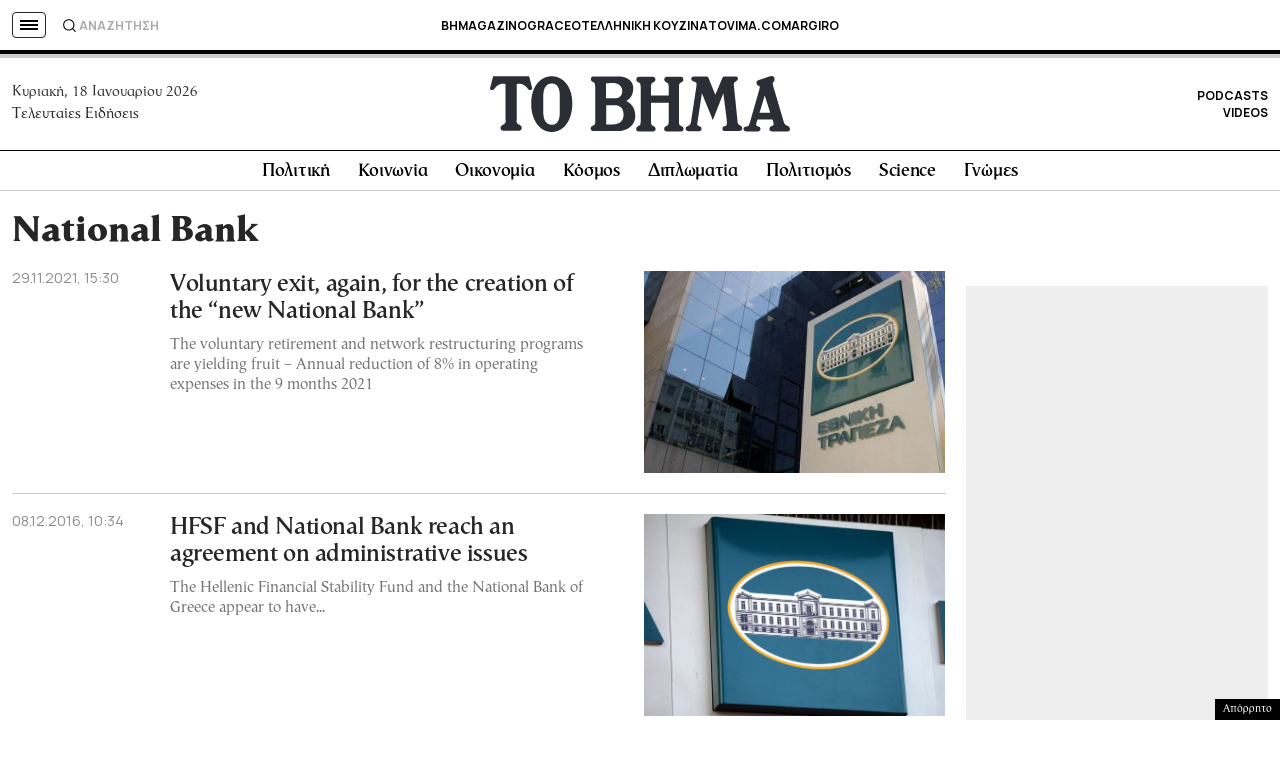

--- FILE ---
content_type: text/html; charset=utf-8
request_url: https://www.google.com/recaptcha/api2/aframe
body_size: 181
content:
<!DOCTYPE HTML><html><head><meta http-equiv="content-type" content="text/html; charset=UTF-8"></head><body><script nonce="Rx34yZZOFonw8mv_9unEfA">/** Anti-fraud and anti-abuse applications only. See google.com/recaptcha */ try{var clients={'sodar':'https://pagead2.googlesyndication.com/pagead/sodar?'};window.addEventListener("message",function(a){try{if(a.source===window.parent){var b=JSON.parse(a.data);var c=clients[b['id']];if(c){var d=document.createElement('img');d.src=c+b['params']+'&rc='+(localStorage.getItem("rc::a")?sessionStorage.getItem("rc::b"):"");window.document.body.appendChild(d);sessionStorage.setItem("rc::e",parseInt(sessionStorage.getItem("rc::e")||0)+1);localStorage.setItem("rc::h",'1768719929924');}}}catch(b){}});window.parent.postMessage("_grecaptcha_ready", "*");}catch(b){}</script></body></html>

--- FILE ---
content_type: application/javascript; charset=utf-8
request_url: https://fundingchoicesmessages.google.com/f/AGSKWxUZ0AHrSfiNaN8LrkAJaNX6diL3rQ1WyOSgXcRg65mz7ZJVX0Q3zM24-P-WtWYIYhuJhqVPAYZ2s-1e_9vLDZjAZtbCchXZJdh581Iy5W3maoO8gVtXgskbfdbtFz9ONq3kBftWUBmgfxN8J4PXfLOLAZ2gMONRpnTnc_bUWPNse5FS9YCQtZQy5woH/_/adtest./bbad1./advert01./ero-ads__bannerads_
body_size: -1289
content:
window['1893cbdf-29a6-4837-89a2-8c050ec6967b'] = true;